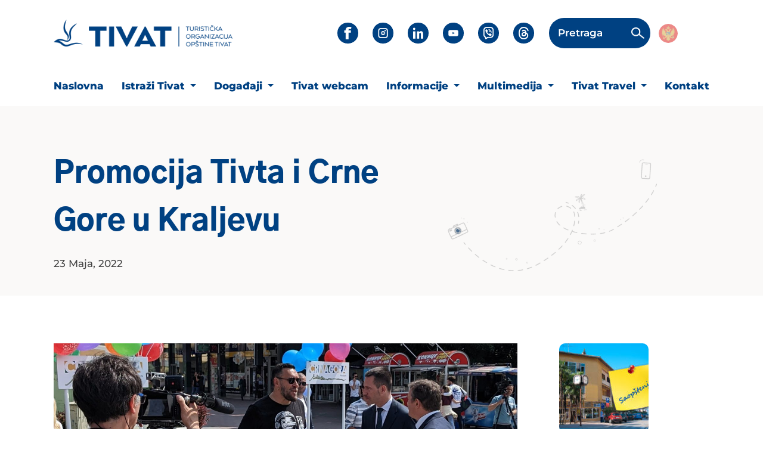

--- FILE ---
content_type: text/html; charset=UTF-8
request_url: https://tivat.travel/promocija-tivta-i-crne-gore-u-kraljevu/
body_size: 11460
content:
<!DOCTYPE html>
<html class="no-js" lang="bs-BA">

<head>
    <meta charset="UTF-8">
    <meta http-equiv="X-UA-Compatible" content="IE=edge,chrome=1" />
    <meta name="viewport" content="width=device-width, initial-scale=1.0, maximum-scale=1.0, minimum-scale=1.0">
    

    <meta name="yandex-verification" content="ea33093413b225f4" />
    <meta name="facebook-domain-verification" content="6jrieo4plet55b7c1uvct5abspyq7x" />
    <meta name="google-site-verification" content="Ib3HSs8ehj50Rj0VR07DgWLfbxb-b37P8b2pBP3TeKo" />
    
    
    
    <link rel="pingback" href="https://tivat.travel/xmlrpc.php" />

    <link href="https://tivat.travel/wp-content/themes/maivdigital/imgs/favicon.gif" rel="shortcut icon">

    <!-- Font Preload -->
    <link rel="preload" as="font" type="font/woff2" href="https://tivat.travel/wp-content/themes/maivdigital/fonts/montserrat/Montserrat-Black.woff2" crossorigin>
    <link rel="preload" as="font" type="font/woff2" href="https://tivat.travel/wp-content/themes/maivdigital/fonts/montserrat/Montserrat-Bold.woff2" crossorigin>
    <link rel="preload" as="font" type="font/woff2" href="https://tivat.travel/wp-content/themes/maivdigital/fonts/montserrat/Montserrat-SemiBold.woff2" crossorigin>
    <link rel="preload" as="font" type="font/woff2" href="https://tivat.travel/wp-content/themes/maivdigital/fonts/montserrat/Montserrat-Medium.woff2" crossorigin>
    <link rel="preload" as="font" type="font/woff2" href="https://tivat.travel/wp-content/themes/maivdigital/fonts/montserrat/Montserrat-Regular.woff2" crossorigin>

    <link rel="preload" as="font" type="font/woff2" href="https://tivat.travel/wp-content/themes/maivdigital/fonts/GothicA1/GothicA1-Black.woff2" crossorigin>
    <link rel="preload" as="font" type="font/woff2" href="https://tivat.travel/wp-content/themes/maivdigital/fonts/GothicA1/GothicA1-Bold.woff2" crossorigin>
    <link rel="preload" as="font" type="font/woff2" href="https://tivat.travel/wp-content/themes/maivdigital/fonts/GothicA1/GothicA1-SemiBold.woff2" crossorigin>
    <link rel="preload" as="font" type="font/woff2" href="https://tivat.travel/wp-content/themes/maivdigital/fonts/GothicA1/GothicA1-Medium.woff2" crossorigin>
    <link rel="preload" as="font" type="font/woff2" href="https://tivat.travel/wp-content/themes/maivdigital/fonts/GothicA1/GothicA1-Regular.woff2" crossorigin>

    
    <link rel="preload stylesheet" as="style" href="https://tivat.travel/wp-content/themes/maivdigital/fonts/icons/all.min.css" crossorigin>
    <link rel="preload stylesheet" as="style" href="https://tivat.travel/wp-content/themes/maivdigital/fonts/icons/fontawesome.min.css" crossorigin>

    <link rel="preload" as="style" href="https://tivat.travel/wp-content/themes/maivdigital/bootstrap/css/bootstrap.min.css" 
    onload="this.onload=null;this.rel='stylesheet'">
    <noscript>
        <link rel="stylesheet" href="https://tivat.travel/wp-content/themes/maivdigital/bootstrap/css/bootstrap.min.css">
    </noscript>

    


    <!-- Global site tag (gtag.js) - Google Analytics -->
    <script async src="https://www.googletagmanager.com/gtag/js?id=UA-47285467-1"></script>
    <script>
        window.dataLayer = window.dataLayer || [];
        function gtag(){dataLayer.push(arguments);}
        gtag('js', new Date());
        gtag('config', 'UA-47285467-1');
    </script>
    <meta name='robots' content='index, follow, max-image-preview:large, max-snippet:-1, max-video-preview:-1' />

	<!-- This site is optimized with the Yoast SEO plugin v25.0 - https://yoast.com/wordpress/plugins/seo/ -->
	<title>Promocija Tivta i Crne Gore u Kraljevu - Tivat Travel | Turistička Organizacija</title>
	<link rel="canonical" href="https://tivat.travel/promocija-tivta-i-crne-gore-u-kraljevu/" />
	<meta property="og:locale" content="bs_BA" />
	<meta property="og:type" content="article" />
	<meta property="og:title" content="Promocija Tivta i Crne Gore u Kraljevu - Tivat Travel | Turistička Organizacija" />
	<meta property="og:description" content="Turistička organizacija Tivat u saradnji sa Nacionalnom turističkom organizacijom Crne Gore i lokalnim turističkim organizacijama Herceg Novog, Kotora, Bara i Budve, predstavila je u Kraljevu turističku ponudu grada, ali i cijele Crne Gore. Ovaj događaj je svojevrsna najava direktne avio linije na relaciji Kraljevo &#8211; Tivat koja se očekuje sredinom juna. U centru Kraljeva organizovan [&hellip;]" />
	<meta property="og:url" content="https://tivat.travel/promocija-tivta-i-crne-gore-u-kraljevu/" />
	<meta property="og:site_name" content="Tivat Travel | Turistička Organizacija" />
	<meta property="article:publisher" content="https://www.facebook.com/tivat.travel/" />
	<meta property="article:published_time" content="2022-05-23T20:35:20+00:00" />
	<meta property="og:image" content="https://tivat.travel/wp-content/uploads/2022/05/PXL_20220523_082333482-scaled.jpg" />
	<meta property="og:image:width" content="1440" />
	<meta property="og:image:height" content="2560" />
	<meta property="og:image:type" content="image/jpeg" />
	<meta name="author" content="miko" />
	<meta name="twitter:card" content="summary_large_image" />
	<meta name="twitter:label1" content="Written by" />
	<meta name="twitter:data1" content="miko" />
	<meta name="twitter:label2" content="Est. reading time" />
	<meta name="twitter:data2" content="3 minute" />
	<script type="application/ld+json" class="yoast-schema-graph">{"@context":"https://schema.org","@graph":[{"@type":"Article","@id":"https://tivat.travel/promocija-tivta-i-crne-gore-u-kraljevu/#article","isPartOf":{"@id":"https://tivat.travel/promocija-tivta-i-crne-gore-u-kraljevu/"},"author":{"name":"miko","@id":"https://tivat.travel/#/schema/person/065975e1b78d7113b2d40cfdcfc61de0"},"headline":"Promocija Tivta i Crne Gore u Kraljevu","datePublished":"2022-05-23T20:35:20+00:00","mainEntityOfPage":{"@id":"https://tivat.travel/promocija-tivta-i-crne-gore-u-kraljevu/"},"wordCount":573,"publisher":{"@id":"https://tivat.travel/#organization"},"image":{"@id":"https://tivat.travel/promocija-tivta-i-crne-gore-u-kraljevu/#primaryimage"},"thumbnailUrl":"https://tivat.travel/wp-content/uploads/2022/05/PXL_20220523_082333482-scaled.jpg","articleSection":["NOVOSTI"],"inLanguage":"bs-BA"},{"@type":"WebPage","@id":"https://tivat.travel/promocija-tivta-i-crne-gore-u-kraljevu/","url":"https://tivat.travel/promocija-tivta-i-crne-gore-u-kraljevu/","name":"Promocija Tivta i Crne Gore u Kraljevu - Tivat Travel | Turistička Organizacija","isPartOf":{"@id":"https://tivat.travel/#website"},"primaryImageOfPage":{"@id":"https://tivat.travel/promocija-tivta-i-crne-gore-u-kraljevu/#primaryimage"},"image":{"@id":"https://tivat.travel/promocija-tivta-i-crne-gore-u-kraljevu/#primaryimage"},"thumbnailUrl":"https://tivat.travel/wp-content/uploads/2022/05/PXL_20220523_082333482-scaled.jpg","datePublished":"2022-05-23T20:35:20+00:00","breadcrumb":{"@id":"https://tivat.travel/promocija-tivta-i-crne-gore-u-kraljevu/#breadcrumb"},"inLanguage":"bs-BA","potentialAction":[{"@type":"ReadAction","target":["https://tivat.travel/promocija-tivta-i-crne-gore-u-kraljevu/"]}]},{"@type":"ImageObject","inLanguage":"bs-BA","@id":"https://tivat.travel/promocija-tivta-i-crne-gore-u-kraljevu/#primaryimage","url":"https://tivat.travel/wp-content/uploads/2022/05/PXL_20220523_082333482-scaled.jpg","contentUrl":"https://tivat.travel/wp-content/uploads/2022/05/PXL_20220523_082333482-scaled.jpg","width":1440,"height":2560},{"@type":"BreadcrumbList","@id":"https://tivat.travel/promocija-tivta-i-crne-gore-u-kraljevu/#breadcrumb","itemListElement":[{"@type":"ListItem","position":1,"name":"Home","item":"https://tivat.travel/"},{"@type":"ListItem","position":2,"name":"Promocija Tivta i Crne Gore u Kraljevu"}]},{"@type":"WebSite","@id":"https://tivat.travel/#website","url":"https://tivat.travel/","name":"Tivat Travel | Turistička Organizacija","description":"Sve o Tivtu na jednom mjestu","publisher":{"@id":"https://tivat.travel/#organization"},"potentialAction":[{"@type":"SearchAction","target":{"@type":"EntryPoint","urlTemplate":"https://tivat.travel/?s={search_term_string}"},"query-input":{"@type":"PropertyValueSpecification","valueRequired":true,"valueName":"search_term_string"}}],"inLanguage":"bs-BA"},{"@type":"Organization","@id":"https://tivat.travel/#organization","name":"Turistička Organizacija Tivat","url":"https://tivat.travel/","logo":{"@type":"ImageObject","inLanguage":"bs-BA","@id":"https://tivat.travel/#/schema/logo/image/","url":"https://tivat.travel/wp-content/uploads/2019/03/totlogo.jpg","contentUrl":"https://tivat.travel/wp-content/uploads/2019/03/totlogo.jpg","width":633,"height":421,"caption":"Turistička Organizacija Tivat"},"image":{"@id":"https://tivat.travel/#/schema/logo/image/"},"sameAs":["https://www.facebook.com/tivat.travel/","https://www.instagram.com/tivat.travel/","https://www.linkedin.com/company/tivattravel/"]},{"@type":"Person","@id":"https://tivat.travel/#/schema/person/065975e1b78d7113b2d40cfdcfc61de0","name":"miko","image":{"@type":"ImageObject","inLanguage":"bs-BA","@id":"https://tivat.travel/#/schema/person/image/","url":"https://secure.gravatar.com/avatar/1ae2f53231a8cf7b4acad7eebaffeb86?s=96&d=mm&r=g","contentUrl":"https://secure.gravatar.com/avatar/1ae2f53231a8cf7b4acad7eebaffeb86?s=96&d=mm&r=g","caption":"miko"}}]}</script>
	<!-- / Yoast SEO plugin. -->


<link rel='stylesheet' id='wp-block-library-css' href='https://tivat.travel/wp-includes/css/dist/block-library/style.min.css' type='text/css' media='all' />
<style id='safe-svg-svg-icon-style-inline-css' type='text/css'>
.safe-svg-cover{text-align:center}.safe-svg-cover .safe-svg-inside{display:inline-block;max-width:100%}.safe-svg-cover svg{height:100%;max-height:100%;max-width:100%;width:100%}

</style>
<style id='classic-theme-styles-inline-css' type='text/css'>
/*! This file is auto-generated */
.wp-block-button__link{color:#fff;background-color:#32373c;border-radius:9999px;box-shadow:none;text-decoration:none;padding:calc(.667em + 2px) calc(1.333em + 2px);font-size:1.125em}.wp-block-file__button{background:#32373c;color:#fff;text-decoration:none}
</style>
<style id='global-styles-inline-css' type='text/css'>
:root{--wp--preset--aspect-ratio--square: 1;--wp--preset--aspect-ratio--4-3: 4/3;--wp--preset--aspect-ratio--3-4: 3/4;--wp--preset--aspect-ratio--3-2: 3/2;--wp--preset--aspect-ratio--2-3: 2/3;--wp--preset--aspect-ratio--16-9: 16/9;--wp--preset--aspect-ratio--9-16: 9/16;--wp--preset--color--black: #000000;--wp--preset--color--cyan-bluish-gray: #abb8c3;--wp--preset--color--white: #ffffff;--wp--preset--color--pale-pink: #f78da7;--wp--preset--color--vivid-red: #cf2e2e;--wp--preset--color--luminous-vivid-orange: #ff6900;--wp--preset--color--luminous-vivid-amber: #fcb900;--wp--preset--color--light-green-cyan: #7bdcb5;--wp--preset--color--vivid-green-cyan: #00d084;--wp--preset--color--pale-cyan-blue: #8ed1fc;--wp--preset--color--vivid-cyan-blue: #0693e3;--wp--preset--color--vivid-purple: #9b51e0;--wp--preset--gradient--vivid-cyan-blue-to-vivid-purple: linear-gradient(135deg,rgba(6,147,227,1) 0%,rgb(155,81,224) 100%);--wp--preset--gradient--light-green-cyan-to-vivid-green-cyan: linear-gradient(135deg,rgb(122,220,180) 0%,rgb(0,208,130) 100%);--wp--preset--gradient--luminous-vivid-amber-to-luminous-vivid-orange: linear-gradient(135deg,rgba(252,185,0,1) 0%,rgba(255,105,0,1) 100%);--wp--preset--gradient--luminous-vivid-orange-to-vivid-red: linear-gradient(135deg,rgba(255,105,0,1) 0%,rgb(207,46,46) 100%);--wp--preset--gradient--very-light-gray-to-cyan-bluish-gray: linear-gradient(135deg,rgb(238,238,238) 0%,rgb(169,184,195) 100%);--wp--preset--gradient--cool-to-warm-spectrum: linear-gradient(135deg,rgb(74,234,220) 0%,rgb(151,120,209) 20%,rgb(207,42,186) 40%,rgb(238,44,130) 60%,rgb(251,105,98) 80%,rgb(254,248,76) 100%);--wp--preset--gradient--blush-light-purple: linear-gradient(135deg,rgb(255,206,236) 0%,rgb(152,150,240) 100%);--wp--preset--gradient--blush-bordeaux: linear-gradient(135deg,rgb(254,205,165) 0%,rgb(254,45,45) 50%,rgb(107,0,62) 100%);--wp--preset--gradient--luminous-dusk: linear-gradient(135deg,rgb(255,203,112) 0%,rgb(199,81,192) 50%,rgb(65,88,208) 100%);--wp--preset--gradient--pale-ocean: linear-gradient(135deg,rgb(255,245,203) 0%,rgb(182,227,212) 50%,rgb(51,167,181) 100%);--wp--preset--gradient--electric-grass: linear-gradient(135deg,rgb(202,248,128) 0%,rgb(113,206,126) 100%);--wp--preset--gradient--midnight: linear-gradient(135deg,rgb(2,3,129) 0%,rgb(40,116,252) 100%);--wp--preset--font-size--small: 13px;--wp--preset--font-size--medium: 20px;--wp--preset--font-size--large: 36px;--wp--preset--font-size--x-large: 42px;--wp--preset--spacing--20: 0.44rem;--wp--preset--spacing--30: 0.67rem;--wp--preset--spacing--40: 1rem;--wp--preset--spacing--50: 1.5rem;--wp--preset--spacing--60: 2.25rem;--wp--preset--spacing--70: 3.38rem;--wp--preset--spacing--80: 5.06rem;--wp--preset--shadow--natural: 6px 6px 9px rgba(0, 0, 0, 0.2);--wp--preset--shadow--deep: 12px 12px 50px rgba(0, 0, 0, 0.4);--wp--preset--shadow--sharp: 6px 6px 0px rgba(0, 0, 0, 0.2);--wp--preset--shadow--outlined: 6px 6px 0px -3px rgba(255, 255, 255, 1), 6px 6px rgba(0, 0, 0, 1);--wp--preset--shadow--crisp: 6px 6px 0px rgba(0, 0, 0, 1);}:where(.is-layout-flex){gap: 0.5em;}:where(.is-layout-grid){gap: 0.5em;}body .is-layout-flex{display: flex;}.is-layout-flex{flex-wrap: wrap;align-items: center;}.is-layout-flex > :is(*, div){margin: 0;}body .is-layout-grid{display: grid;}.is-layout-grid > :is(*, div){margin: 0;}:where(.wp-block-columns.is-layout-flex){gap: 2em;}:where(.wp-block-columns.is-layout-grid){gap: 2em;}:where(.wp-block-post-template.is-layout-flex){gap: 1.25em;}:where(.wp-block-post-template.is-layout-grid){gap: 1.25em;}.has-black-color{color: var(--wp--preset--color--black) !important;}.has-cyan-bluish-gray-color{color: var(--wp--preset--color--cyan-bluish-gray) !important;}.has-white-color{color: var(--wp--preset--color--white) !important;}.has-pale-pink-color{color: var(--wp--preset--color--pale-pink) !important;}.has-vivid-red-color{color: var(--wp--preset--color--vivid-red) !important;}.has-luminous-vivid-orange-color{color: var(--wp--preset--color--luminous-vivid-orange) !important;}.has-luminous-vivid-amber-color{color: var(--wp--preset--color--luminous-vivid-amber) !important;}.has-light-green-cyan-color{color: var(--wp--preset--color--light-green-cyan) !important;}.has-vivid-green-cyan-color{color: var(--wp--preset--color--vivid-green-cyan) !important;}.has-pale-cyan-blue-color{color: var(--wp--preset--color--pale-cyan-blue) !important;}.has-vivid-cyan-blue-color{color: var(--wp--preset--color--vivid-cyan-blue) !important;}.has-vivid-purple-color{color: var(--wp--preset--color--vivid-purple) !important;}.has-black-background-color{background-color: var(--wp--preset--color--black) !important;}.has-cyan-bluish-gray-background-color{background-color: var(--wp--preset--color--cyan-bluish-gray) !important;}.has-white-background-color{background-color: var(--wp--preset--color--white) !important;}.has-pale-pink-background-color{background-color: var(--wp--preset--color--pale-pink) !important;}.has-vivid-red-background-color{background-color: var(--wp--preset--color--vivid-red) !important;}.has-luminous-vivid-orange-background-color{background-color: var(--wp--preset--color--luminous-vivid-orange) !important;}.has-luminous-vivid-amber-background-color{background-color: var(--wp--preset--color--luminous-vivid-amber) !important;}.has-light-green-cyan-background-color{background-color: var(--wp--preset--color--light-green-cyan) !important;}.has-vivid-green-cyan-background-color{background-color: var(--wp--preset--color--vivid-green-cyan) !important;}.has-pale-cyan-blue-background-color{background-color: var(--wp--preset--color--pale-cyan-blue) !important;}.has-vivid-cyan-blue-background-color{background-color: var(--wp--preset--color--vivid-cyan-blue) !important;}.has-vivid-purple-background-color{background-color: var(--wp--preset--color--vivid-purple) !important;}.has-black-border-color{border-color: var(--wp--preset--color--black) !important;}.has-cyan-bluish-gray-border-color{border-color: var(--wp--preset--color--cyan-bluish-gray) !important;}.has-white-border-color{border-color: var(--wp--preset--color--white) !important;}.has-pale-pink-border-color{border-color: var(--wp--preset--color--pale-pink) !important;}.has-vivid-red-border-color{border-color: var(--wp--preset--color--vivid-red) !important;}.has-luminous-vivid-orange-border-color{border-color: var(--wp--preset--color--luminous-vivid-orange) !important;}.has-luminous-vivid-amber-border-color{border-color: var(--wp--preset--color--luminous-vivid-amber) !important;}.has-light-green-cyan-border-color{border-color: var(--wp--preset--color--light-green-cyan) !important;}.has-vivid-green-cyan-border-color{border-color: var(--wp--preset--color--vivid-green-cyan) !important;}.has-pale-cyan-blue-border-color{border-color: var(--wp--preset--color--pale-cyan-blue) !important;}.has-vivid-cyan-blue-border-color{border-color: var(--wp--preset--color--vivid-cyan-blue) !important;}.has-vivid-purple-border-color{border-color: var(--wp--preset--color--vivid-purple) !important;}.has-vivid-cyan-blue-to-vivid-purple-gradient-background{background: var(--wp--preset--gradient--vivid-cyan-blue-to-vivid-purple) !important;}.has-light-green-cyan-to-vivid-green-cyan-gradient-background{background: var(--wp--preset--gradient--light-green-cyan-to-vivid-green-cyan) !important;}.has-luminous-vivid-amber-to-luminous-vivid-orange-gradient-background{background: var(--wp--preset--gradient--luminous-vivid-amber-to-luminous-vivid-orange) !important;}.has-luminous-vivid-orange-to-vivid-red-gradient-background{background: var(--wp--preset--gradient--luminous-vivid-orange-to-vivid-red) !important;}.has-very-light-gray-to-cyan-bluish-gray-gradient-background{background: var(--wp--preset--gradient--very-light-gray-to-cyan-bluish-gray) !important;}.has-cool-to-warm-spectrum-gradient-background{background: var(--wp--preset--gradient--cool-to-warm-spectrum) !important;}.has-blush-light-purple-gradient-background{background: var(--wp--preset--gradient--blush-light-purple) !important;}.has-blush-bordeaux-gradient-background{background: var(--wp--preset--gradient--blush-bordeaux) !important;}.has-luminous-dusk-gradient-background{background: var(--wp--preset--gradient--luminous-dusk) !important;}.has-pale-ocean-gradient-background{background: var(--wp--preset--gradient--pale-ocean) !important;}.has-electric-grass-gradient-background{background: var(--wp--preset--gradient--electric-grass) !important;}.has-midnight-gradient-background{background: var(--wp--preset--gradient--midnight) !important;}.has-small-font-size{font-size: var(--wp--preset--font-size--small) !important;}.has-medium-font-size{font-size: var(--wp--preset--font-size--medium) !important;}.has-large-font-size{font-size: var(--wp--preset--font-size--large) !important;}.has-x-large-font-size{font-size: var(--wp--preset--font-size--x-large) !important;}
:where(.wp-block-post-template.is-layout-flex){gap: 1.25em;}:where(.wp-block-post-template.is-layout-grid){gap: 1.25em;}
:where(.wp-block-columns.is-layout-flex){gap: 2em;}:where(.wp-block-columns.is-layout-grid){gap: 2em;}
:root :where(.wp-block-pullquote){font-size: 1.5em;line-height: 1.6;}
</style>
<link rel='stylesheet' id='wpml-blocks-css' href='https://tivat.travel/wp-content/plugins/sitepress-multilingual-cms/dist/css/blocks/styles.css' type='text/css' media='all' />
<link rel='stylesheet' id='wpml-legacy-dropdown-0-css' href='https://tivat.travel/wp-content/plugins/sitepress-multilingual-cms/templates/language-switchers/legacy-dropdown/style.min.css' type='text/css' media='all' />
<link rel='stylesheet' id='montserrat-font-css' href='https://tivat.travel/wp-content/themes/maivdigital/fonts/montserrat/stylesheet.css' type='text/css' media='all' />
<link rel='stylesheet' id='gothic-font-css' href='https://tivat.travel/wp-content/themes/maivdigital/fonts/GothicA1/stylesheet.css' type='text/css' media='all' />
<link rel='stylesheet' id='slickcss-css' href='https://tivat.travel/wp-content/themes/maivdigital/slick/css/slick.css' type='text/css' media='all' />
<link rel='stylesheet' id='main-style-min-css' href='https://tivat.travel/wp-content/themes/maivdigital/style.min.css' type='text/css' media='all' />
<script type="text/javascript" id="wpml-cookie-js-extra">
/* <![CDATA[ */
var wpml_cookies = {"wp-wpml_current_language":{"value":"bs","expires":1,"path":"\/"}};
var wpml_cookies = {"wp-wpml_current_language":{"value":"bs","expires":1,"path":"\/"}};
/* ]]> */
</script>
<script type="text/javascript" src="https://tivat.travel/wp-content/plugins/sitepress-multilingual-cms/res/js/cookies/language-cookie.js" id="wpml-cookie-js" defer="defer" data-wp-strategy="defer"></script>
<script type="text/javascript" src="https://tivat.travel/wp-content/plugins/sitepress-multilingual-cms/templates/language-switchers/legacy-dropdown/script.min.js" id="wpml-legacy-dropdown-0-js"></script>
<script type="text/javascript" src="https://tivat.travel/wp-includes/js/jquery/jquery.min.js" id="jquery-core-js"></script>
<script type="text/javascript" src="https://tivat.travel/wp-includes/js/jquery/jquery-migrate.min.js" id="jquery-migrate-js"></script>
<meta name="generator" content="WPML ver:4.6.13 stt:6,1;" />
		<script>
			document.documentElement.className = document.documentElement.className.replace('no-js', 'js');
		</script>
				<style>
			.no-js img.lazyload {
				display: none;
			}

			figure.wp-block-image img.lazyloading {
				min-width: 150px;
			}

						.lazyload, .lazyloading {
				opacity: 0;
			}

			.lazyloaded {
				opacity: 1;
				transition: opacity 400ms;
				transition-delay: 0ms;
			}

					</style>
		
<!-- Meta Pixel Code -->
<script type='text/javascript'>
!function(f,b,e,v,n,t,s){if(f.fbq)return;n=f.fbq=function(){n.callMethod?
n.callMethod.apply(n,arguments):n.queue.push(arguments)};if(!f._fbq)f._fbq=n;
n.push=n;n.loaded=!0;n.version='2.0';n.queue=[];t=b.createElement(e);t.async=!0;
t.src=v;s=b.getElementsByTagName(e)[0];s.parentNode.insertBefore(t,s)}(window,
document,'script','https://connect.facebook.net/en_US/fbevents.js?v=next');
</script>
<!-- End Meta Pixel Code -->
<script type='text/javascript'>var url = window.location.origin + '?ob=open-bridge';
            fbq('set', 'openbridge', '694192969779883', url);
fbq('init', '694192969779883', {}, {
    "agent": "wordpress-6.6.4-4.1.3"
})</script><script type='text/javascript'>
    fbq('track', 'PageView', []);
  </script>
</head>

<body class="post-template-default single single-post postid-37364 single-format-standard" data-current-lang="bs">

    

    <div class="btnTop">
        <span></span>
    </div>

    <header>

    
<div class="navigation">

        <div class="mob-nav">
    
    <div class="logo">
        <a href="https://tivat.travel">
            <img data-src="https://tivat.travel/wp-content/uploads/2025/09/tivat-travel-new-logo.png" alt="Tivat Travel | Turistička Organizacija" src="[data-uri]" class="lazyload" style="--smush-placeholder-width: 360px; --smush-placeholder-aspect-ratio: 360/55;">
        </a>
    </div>

    <div class="hamburger-bars"></div>
</div>
        




<div class="navigation-top-nav">
    <div class="container">
        <div class="row">
            <div class="col-md-12">
                <div class="nav">
                    <div class="logo">
                        <a href="https://tivat.travel">
                            <img data-src="https://tivat.travel/wp-content/uploads/2025/09/tivat-travel-new-logo.png" alt="Tivat Travel | Turistička Organizacija" src="[data-uri]" class="lazyload" style="--smush-placeholder-width: 360px; --smush-placeholder-aspect-ratio: 360/55;">
                        </a>
                    </div>
                                            <div class="social-media">

                            <ul>
                                                                    
                                    <li>
                                        <a href="https://www.facebook.com/new.tivat.travel"
                                            class="facebook lazyload"                                            target="_blank"
                                            style="background:inherit;" data-bg="url(&#039;https://tivat.travel/wp-content/themes/maivdigital/imgs/facebook.png&#039;)no-repeat center">
                                        </a>
                                    </li>
                                                                    
                                    <li>
                                        <a href="https://www.instagram.com/tivat.travel/"
                                                                                        target="_blank"
                                            style="background:inherit;" data-bg="url(&#039;https://tivat.travel/wp-content/themes/maivdigital/imgs/instagram.png&#039;)no-repeat center" class="lazyload">
                                        </a>
                                    </li>
                                                                    
                                    <li>
                                        <a href="https://www.linkedin.com/company/tivattravel/"
                                                                                        target="_blank"
                                            style="background:inherit;" data-bg="url(&#039;https://tivat.travel/wp-content/themes/maivdigital/imgs/linkedin.png&#039;)no-repeat center" class="lazyload">
                                        </a>
                                    </li>
                                                                    
                                    <li>
                                        <a href="https://www.youtube.com/channel/UCDIF06aIrHxvU7rW9Lm-COA/videos"
                                                                                        target="_blank"
                                            style="background:inherit;" data-bg="url(&#039;https://tivat.travel/wp-content/themes/maivdigital/imgs/youtube.png&#039;)no-repeat center" class="lazyload">
                                        </a>
                                    </li>
                                                                    
                                    <li>
                                        <a href="https://invite.viber.com/?g2=AQArOccBROLmKlT7kaSqHqXM4alDJMbv%2BjS1tjpzHo8ND2%2FJ6nr1jvOgdfx6vSoK&lang=en"
                                                                                        target="_blank"
                                            style="background:inherit;" data-bg="url(&#039;https://tivat.travel/wp-content/themes/maivdigital/imgs/viber.png&#039;)no-repeat center" class="lazyload">
                                        </a>
                                    </li>
                                                                    
                                    <li>
                                        <a href="https://www.threads.com/@tivat.travel"
                                                                                        target="_blank"
                                            style="background:inherit;" data-bg="url(&#039;https://tivat.travel/wp-content/themes/maivdigital/imgs/threads.png&#039;)no-repeat center" class="lazyload">
                                        </a>
                                    </li>
                                                            </ul>
                        </div>
                    
                    <div class="search-form">
    <form action="https://tivat.travel/pretraga/" method="get">

                    <span class="label-text">Pretraga</span>
            <input type="search" name="cs"
                value="">
        
        <span class="search-icon">
            <img data-src="https://tivat.travel/wp-content/themes/maivdigital/imgs/search-icon.png" alt="search icon" src="[data-uri]" class="lazyload">
        </span>

        <span class="close"></span>
    </form>
</div>
                    

<div class="language-wpml inline"><a href="https://tivat.travel/promocija-tivta-i-crne-gore-u-kraljevu/" class="lang-flag active-lang"><img data-src="https://tivat.travel/wp-content/themes/maivdigital/imgs/mne-flag.png" alt="Montenegrin" src="[data-uri]" class="lazyload"></a></div>
                </div>
            </div>
        </div>
    </div>


</div>

        
        <div class="navigation-master-nav">
    <div class="container">
        <div class="row">
            <div class="col-md-12">
                <div class="master-menu">
                    <ul class="menu_nav"><li id="menu-item-67428" class="menu-item menu-item-type-post_type menu-item-object-page menu-item-home menu-item-67428"><a href="https://tivat.travel/">Naslovna</a></li>
<li id="menu-item-67429" class="menu-item menu-item-type-post_type menu-item-object-page menu-item-has-children menu-item-67429 dropdown"><a href="https://tivat.travel/istrazi-tivat/" class="dropdown-toggle" data-toggle="dropdown" data-target="#">Istraži Tivat <b class="caret"></b></a>
<ul class="dropdown-menu">
	<li id="menu-item-67745" class="menu-item menu-item-type-taxonomy menu-item-object-category menu-item-67745"><a href="https://tivat.travel/category/lokalne-atrakcije/">Lokalne atrakcije</a></li>
	<li id="menu-item-67769" class="menu-item menu-item-type-post_type menu-item-object-page menu-item-67769"><a href="https://tivat.travel/istrazi-tivat/aktivni-odmor/">Aktivni Odmor</a></li>
	<li id="menu-item-67760" class="menu-item menu-item-type-post_type menu-item-object-page menu-item-67760"><a href="https://tivat.travel/istrazi-tivat/kultura/">Kultura</a></li>
	<li id="menu-item-67702" class="menu-item menu-item-type-post_type menu-item-object-page menu-item-67702"><a href="https://tivat.travel/istrazi-tivat/plaze/">Plaže</a></li>
</ul>
</li>
<li id="menu-item-67436" class="menu-item menu-item-type-post_type menu-item-object-page menu-item-has-children menu-item-67436 dropdown"><a href="https://tivat.travel/dogadjaji/" class="dropdown-toggle" data-toggle="dropdown" data-target="#">Događaji <b class="caret"></b></a>
<ul class="dropdown-menu">
	<li id="menu-item-67795" class="menu-item menu-item-type-post_type menu-item-object-page menu-item-67795"><a href="https://tivat.travel/feste-manifestacije/">Fešte &#038; Manifestacije</a></li>
	<li id="menu-item-67610" class="menu-item menu-item-type-custom menu-item-object-custom menu-item-67610"><a href="https://tivat.travel/wp-content/uploads/2025/05/program-2025-web.pdf">Kalendar 2025</a></li>
</ul>
</li>
<li id="menu-item-67455" class="menu-item menu-item-type-post_type menu-item-object-page menu-item-67455"><a href="https://tivat.travel/webcam/">Tivat webcam</a></li>
<li id="menu-item-67459" class="fake menu-item menu-item-type-custom menu-item-object-custom menu-item-has-children menu-item-67459 dropdown"><a href="#" class="dropdown-toggle" data-toggle="dropdown" data-target="#">Informacije <b class="caret"></b></a>
<ul class="dropdown-menu">
	<li id="menu-item-67621" class="menu-item menu-item-type-post_type menu-item-object-page menu-item-67621"><a href="https://tivat.travel/prijava-boravka-turista/">Prijava boravka turista</a></li>
	<li id="menu-item-67460" class="menu-item menu-item-type-post_type menu-item-object-page menu-item-67460"><a href="https://tivat.travel/press/">Info TOT</a></li>
	<li id="menu-item-67461" class="menu-item menu-item-type-post_type menu-item-object-page menu-item-67461"><a href="https://tivat.travel/city-info/">City Info</a></li>
	<li id="menu-item-67738" class="menu-item menu-item-type-post_type menu-item-object-page menu-item-67738"><a href="https://tivat.travel/city-info/autobus/">Autobus</a></li>
</ul>
</li>
<li id="menu-item-67715" class="fake menu-item menu-item-type-custom menu-item-object-custom menu-item-has-children menu-item-67715 dropdown"><a href="#" class="dropdown-toggle" data-toggle="dropdown" data-target="#">Multimedija <b class="caret"></b></a>
<ul class="dropdown-menu">
	<li id="menu-item-67716" class="menu-item menu-item-type-taxonomy menu-item-object-category menu-item-67716"><a href="https://tivat.travel/category/fotografije/">FOTOGRAFIJE</a></li>
	<li id="menu-item-67717" class="menu-item menu-item-type-taxonomy menu-item-object-category menu-item-67717"><a href="https://tivat.travel/category/video-2/">Video</a></li>
	<li id="menu-item-67718" class="menu-item menu-item-type-post_type menu-item-object-page menu-item-67718"><a href="https://tivat.travel/brosure/">Brošure</a></li>
	<li id="menu-item-67739" class="menu-item menu-item-type-post_type menu-item-object-page menu-item-67739"><a href="https://tivat.travel/dokumenti/">Dokumenti</a></li>
</ul>
</li>
<li id="menu-item-67462" class="menu-item menu-item-type-post_type menu-item-object-page menu-item-has-children menu-item-67462 dropdown"><a href="https://tivat.travel/o-nama/" class="dropdown-toggle" data-toggle="dropdown" data-target="#">Tivat Travel <b class="caret"></b></a>
<ul class="dropdown-menu">
	<li id="menu-item-67674" class="menu-item menu-item-type-post_type menu-item-object-page menu-item-67674"><a href="https://tivat.travel/o-nama/radno-vrijeme/">Radno Vrijeme</a></li>
</ul>
</li>
<li id="menu-item-67465" class="menu-item menu-item-type-post_type menu-item-object-page menu-item-67465"><a href="https://tivat.travel/kontakt/">Kontakt</a></li>
</ul>                </div>
            </div>

        </div>
    </div>
</div>
    
    

    

</div>
    </header>

        
            <div class="hero-page">
        <div class="container">
            <div class="row">
                <div class="col-lg-7 col-xl-9">

                    <div class="title">
                                                    <h1>Promocija Tivta i Crne Gore u Kraljevu</h1>
                                            </div>
                                            <div class="post-date">
                            <span class="date">23 Maja, 2022</span>
                        </div>
                                                        </div>
            </div>
        </div>

        <div class="drawings"></div>

    </div>


    
    <div id="body">


<div class="container">
    <div class="row section single-post" id="single">
        <div class="col-md-12 col-lg-9 col-xl-10">

            
                <div class="post">

                    
                                            <div class="post_feature lazyload" style="background:inherit;background-size:cover;" data-bg="url(&#039;https://tivat.travel/wp-content/uploads/2022/05/PXL_20220523_082333482-scaled.jpg&#039;)no-repeat center center">
                            
                        </div>
                    
                    <div class="wp_editor">
                        <p>Turistička organizacija Tivat u saradnji sa Nacionalnom turističkom organizacijom Crne Gore i lokalnim turističkim organizacijama Herceg Novog, Kotora, Bara i Budve, predstavila je u Kraljevu turističku ponudu grada, ali i cijele Crne Gore. Ovaj događaj je svojevrsna najava direktne avio linije na relaciji Kraljevo &#8211; Tivat koja se očekuje sredinom juna.</p>
<p><a href="https://tivat.travel/wp-content/uploads/2022/05/Promocija-na-trgu.jpg"><img fetchpriority="high" decoding="async" class="aligncenter size-large wp-image-37365" src="https://tivat.travel/wp-content/uploads/2022/05/Promocija-na-trgu-1024x768.jpg" alt="" width="1024" height="768" srcset="https://tivat.travel/wp-content/uploads/2022/05/Promocija-na-trgu-1024x768.jpg 1024w, https://tivat.travel/wp-content/uploads/2022/05/Promocija-na-trgu-250x188.jpg 250w, https://tivat.travel/wp-content/uploads/2022/05/Promocija-na-trgu-768x576.jpg 768w, https://tivat.travel/wp-content/uploads/2022/05/Promocija-na-trgu-1536x1152.jpg 1536w, https://tivat.travel/wp-content/uploads/2022/05/Promocija-na-trgu-550x413.jpg 550w, https://tivat.travel/wp-content/uploads/2022/05/Promocija-na-trgu.jpg 1800w" sizes="(max-width: 1024px) 100vw, 1024px" /></a><br />
U centru Kraljeva organizovan je promotivni događaj, u okviru kojeg je nastupio Niggor. Građani su tom prilikom dobili informacije o turističkoj ponudi primorskih opštinama, cijenama i sadržajima tokom ovogodišnje turističke sezone. Dijeljeni su i promotivni materijali, a organizovano je i nagradno izvlačenje, pa su oni najsrećnije ruke osvojili ljetovanja u Crnoj Gori.</p>
<p><a href="https://tivat.travel/wp-content/uploads/2022/05/Danica-Banjevic.jpg"><img decoding="async" class="aligncenter size-large wp-image-37367 lazyload" data-src="https://tivat.travel/wp-content/uploads/2022/05/Danica-Banjevic-768x1024.jpg" alt="" width="768" height="1024" data-srcset="https://tivat.travel/wp-content/uploads/2022/05/Danica-Banjevic-768x1024.jpg 768w, https://tivat.travel/wp-content/uploads/2022/05/Danica-Banjevic-250x333.jpg 250w, https://tivat.travel/wp-content/uploads/2022/05/Danica-Banjevic-1152x1536.jpg 1152w, https://tivat.travel/wp-content/uploads/2022/05/Danica-Banjevic-550x733.jpg 550w, https://tivat.travel/wp-content/uploads/2022/05/Danica-Banjevic.jpg 1350w" data-sizes="(max-width: 768px) 100vw, 768px" src="[data-uri]" style="--smush-placeholder-width: 768px; --smush-placeholder-aspect-ratio: 768/1024;" /></a><br />
Direktorica TO Tivat Danica Banjević je istakla da je Tivat tokom prethodne godine posjetilo oko 29.000 turista sa ovog tržišta, što je dva procenta više u odnosu na isti period 2019. godine koja je bila rekordna kada je riječ o turizmu. Turisti sa ovog tržišta su tom prilikom ostvarili nešto oko 293.000 noćenja, što je 14 odsto više u odnosu na 2019. godinu. „Očekujemo da će Kraljevčani tradicionalno posjetiti Crnu Goru, a sve one ankete koje mi kao lokalne turističke organizacije realizujemo svake godine, govore da Crna Gora jeste omiljena destinacija turistima sa ovog tržišta, i nadamo se da će tako biti i ubuduće“, poručila je Banjević.</p>
<p><a href="https://tivat.travel/wp-content/uploads/2022/05/Vladimir-Arsic-scaled.jpg"><img decoding="async" class="aligncenter size-large wp-image-37369 lazyload" data-src="https://tivat.travel/wp-content/uploads/2022/05/Vladimir-Arsic-768x1024.jpg" alt="" width="768" height="1024" data-srcset="https://tivat.travel/wp-content/uploads/2022/05/Vladimir-Arsic-768x1024.jpg 768w, https://tivat.travel/wp-content/uploads/2022/05/Vladimir-Arsic-250x333.jpg 250w, https://tivat.travel/wp-content/uploads/2022/05/Vladimir-Arsic-1152x1536.jpg 1152w, https://tivat.travel/wp-content/uploads/2022/05/Vladimir-Arsic-1536x2048.jpg 1536w, https://tivat.travel/wp-content/uploads/2022/05/Vladimir-Arsic-550x733.jpg 550w, https://tivat.travel/wp-content/uploads/2022/05/Vladimir-Arsic-scaled.jpg 1920w" data-sizes="(max-width: 768px) 100vw, 768px" src="[data-uri]" style="--smush-placeholder-width: 768px; --smush-placeholder-aspect-ratio: 768/1024;" /></a><br />
Na ručku, koji je organizovan za predstavnike medija i agencija iz ovog regiona, goste je pozdravio i potpredsjednik Opštine Tivat Vladimir Arsić koji je naveo da će uspostavljanjem direktnog leta četiri regije ovog dijela Srbije biti povezane sa Tivtom, te da očekuju posjetu velikog broja Kraljevčana.</p>
<p>„Nadamo se da će letovi iz Kraljeva prema Tivtu biti puni kao što je bio slučaj sa letovima iz Niša prethodne godine. U Tivtu ima mjesta za svakoga, i za one sa dubljim, i sa plićim džepom, te ćemo zaista biti dobri domaćini. Ove godine ćemo Kraljevo povezati sa cijelim svijetom – sa tivatskog aerodroma leti se na više od 35 destinacija širom Evrope i Azije. Neka Tivat Kraljevčanima ovoga ljeta bude odskočna daska za svijet, a prethodno neka se u našem gradu odmore ili neka se u povratku sa putovanja ponovo vrate Tivtu“, kazao je Arsić, dodajući da se u Tivtu trenutno realizuju investicije u vrijednosti od preko milijardu eura.</p>
<p>Promociji je prisustvovao i gradonačelnik Kraljeva dr Predrag Terzić sa saradnicima koji je istakao da i Kraljevo ima značajnu turističku ponudu koja može biti interesantna građanima Crne Gore. “Pred naše planine Goč, otvoriće se i novi smještajni kapaciteti pa očekujemo da će veliki broj turista iz Crne Gore posjetiti Kraljevo i Matarušku i Bogutovačku banju. Razgovarali smo i o manifestacijama koje Kraljevo tradicionalno organizuje, te očekujem da će saradnja između turističkih organizacija opština na crnogorskom primorju i naše biti dugoročna i dvosmjerna“, poručio je Terzić.<br />
Aktivnost Nacionalne i lokalnih turističkih organizacija propratili su brojni mediji među kojima su: TV Kraljevo, TV Melos, portali Krug, Kraljevo online, Kraljevski magazin, thefilter.media, Radio Kraljevo i Radio Melos. “Roadshow” kampanja NTO CG i lokalnih turističkih organizacija se nastavlja, pa će slični događaji narednih dana biti organizovani u Kragujevcu, Nišu i Beogradu.</p>
                    </div>



                </div>
            
        </div>

                
<div class="col-lg-3 col-xl-2">

    <div class="latest-posts">
                    <div class="latest-posts-sidebar">
                                    <div class="latest-posts-sidebar__item">
                        <a href="https://tivat.travel/obavjestenje-o-radnom-vremenu-biroa-u-centru-grada-i-u-porto-montenegru-za-vrijeme-predstojecih-praznika/">
                                                        <img width="150" height="150" data-src="https://tivat.travel/wp-content/uploads/2019/06/saopstenje-150x150.jpg" class="attachment-thumbnail size-thumbnail wp-post-image lazyload" alt="" decoding="async" src="[data-uri]" style="--smush-placeholder-width: 150px; --smush-placeholder-aspect-ratio: 150/150;" />                                                    <div class="title">
                                <h4>
                                                                Obavještenje o radnom vremenu biroa u centru ...    
                                </h4>
                            </div>
                        </a>
                    </div>
                                    <div class="latest-posts-sidebar__item">
                        <a href="https://tivat.travel/potpisan-je-memorandum-o-razumijevanju-izmedu-turisticke-organizacije-tivat-i-montenegro-luxury-association/">
                                                        <img width="150" height="150" data-src="https://tivat.travel/wp-content/uploads/2025/10/WhatsApp-Image-2025-10-21-at-21.45.52_44b653ea-150x150.jpg" class="attachment-thumbnail size-thumbnail wp-post-image lazyload" alt="" decoding="async" src="[data-uri]" style="--smush-placeholder-width: 150px; --smush-placeholder-aspect-ratio: 150/150;" />                                                    <div class="title">
                                <h4>
                                                                Potpisan je Memorandum o razumijevanju između...    
                                </h4>
                            </div>
                        </a>
                    </div>
                                    <div class="latest-posts-sidebar__item">
                        <a href="https://tivat.travel/sta-nas-sve-ceka-u-tivtu-tokom-avgusta-i-septembra/">
                                                        <img width="150" height="150" data-src="https://tivat.travel/wp-content/uploads/2025/08/PINE-PORTO_resize-150x150.jpg" class="attachment-thumbnail size-thumbnail wp-post-image lazyload" alt="" decoding="async" src="[data-uri]" style="--smush-placeholder-width: 150px; --smush-placeholder-aspect-ratio: 150/150;" />                                                    <div class="title">
                                <h4>
                                                                Šta nas sve čeka u Tivtu tokom avgusta i sept...    
                                </h4>
                            </div>
                        </a>
                    </div>
                                    <div class="latest-posts-sidebar__item">
                        <a href="https://tivat.travel/radno-vrijeme-za-dan-drzavnosti-crne-gore/">
                                                        <img width="150" height="150" data-src="https://tivat.travel/wp-content/uploads/2023/07/Pine-11-150x150.jpg" class="attachment-thumbnail size-thumbnail wp-post-image lazyload" alt="" decoding="async" src="[data-uri]" style="--smush-placeholder-width: 150px; --smush-placeholder-aspect-ratio: 150/150;" />                                                    <div class="title">
                                <h4>
                                                                Radno vrijeme za Dan državnosti Crne Gore    
                                </h4>
                            </div>
                        </a>
                    </div>
                            </div>
        
    </div>

</div>
    </div>




</div>






<footer class="footer">
    <div class="container">
        <div class="row">
                        <div class="col-md-4">

                                    <a href="https://tivat.travel" class="footer_logo">
                        <img data-src="https://tivat.travel/wp-content/uploads/2025/09/tivat-travel-new-logo-white.png" alt="footer logo turisticka organizacija tivat" src="[data-uri]" class="lazyload" style="--smush-placeholder-width: 369px; --smush-placeholder-aspect-ratio: 369/52;">
                    </a>
                
                
                                    <div class="address">
                        <p>Palih Boraca 19,<br />
85320 Tivat,Crna Gora</p>
<p>+382 32 660 165<br />
+382 32 671 324<br />
+382 32 671 323</p>
<p><a href="mailto:info@tivat.travel">info@tivat.travel</a></p>
                    </div>
                
                                                    <div class="social">
                        <ul>
                                                                                                <li>
                                                                                <a class="facebook lazyload"
                                            href="https://www.facebook.com/new.tivat.travel"
                                            target="_blank"
                                            style="background:inherit;
                                    background-size:35%;" data-bg="url(&#039;https://tivat.travel/wp-content/themes/maivdigital/imgs/facebook.png&#039;)no-repeat center"></a>
                                    </li>
                                                                                                                                <li>
                                                                                <a class="instagram lazyload"
                                            href="https://www.instagram.com/tivat.travel/"
                                            target="_blank"
                                            style="background:inherit;
                                    background-size:50%;" data-bg="url(&#039;https://tivat.travel/wp-content/themes/maivdigital/imgs/instagram.png&#039;)no-repeat center"></a>
                                    </li>
                                                                                                                                <li>
                                                                                <a class="linkedin lazyload"
                                            href="https://www.linkedin.com/company/tivattravel/"
                                            target="_blank"
                                            style="background:inherit;
                                    background-size:50%;" data-bg="url(&#039;https://tivat.travel/wp-content/themes/maivdigital/imgs/linkedin.png&#039;)no-repeat center"></a>
                                    </li>
                                                                                                                                <li>
                                                                                <a class="youtube lazyload"
                                            href="https://www.youtube.com/channel/UCDIF06aIrHxvU7rW9Lm-COA/videos"
                                            target="_blank"
                                            style="background:inherit;
                                    background-size:50%;" data-bg="url(&#039;https://tivat.travel/wp-content/themes/maivdigital/imgs/youtube.png&#039;)no-repeat center"></a>
                                    </li>
                                                                                                                                <li>
                                                                                <a class="viber lazyload"
                                            href="https://invite.viber.com/?g2=AQArOccBROLmKlT7kaSqHqXM4alDJMbv%2BjS1tjpzHo8ND2%2FJ6nr1jvOgdfx6vSoK"
                                            target="_blank"
                                            style="background:inherit;
                                    background-size:50%;" data-bg="url(&#039;https://tivat.travel/wp-content/themes/maivdigital/imgs/viber.png&#039;)no-repeat center"></a>
                                    </li>
                                                                                                                                <li>
                                                                                <a class="threads lazyload"
                                            href="https://www.threads.com/@tivat.travel"
                                            target="_blank"
                                            style="background:inherit;
                                    background-size:50%;" data-bg="url(&#039;https://tivat.travel/wp-content/themes/maivdigital/imgs/threads.png&#039;)no-repeat center"></a>
                                    </li>
                                                                                    </ul>
                    </div>
                            </div>





                            <div class="col-md-3">
                    <ul class="footer_menu_1"><li id="menu-item-67792" class="fake menu-item menu-item-type-custom menu-item-object-custom menu-item-has-children menu-item-67792 dropdown"><a href="#" class="dropdown-toggle" data-toggle="dropdown" data-target="#">Marine <b class="caret"></b></a>
<ul class="dropdown-menu">
	<li id="menu-item-67779" class="menu-item menu-item-type-post_type menu-item-object-page menu-item-67779"><a href="https://tivat.travel/porto-montenegro/">Porto Montenegro</a></li>
	<li id="menu-item-67780" class="menu-item menu-item-type-post_type menu-item-object-page menu-item-67780"><a href="https://tivat.travel/lustica-bay/">Luštica Bay</a></li>
	<li id="menu-item-67781" class="menu-item menu-item-type-post_type menu-item-object-page menu-item-67781"><a href="https://tivat.travel/kalimanj-marina/">Lučica Kalimanj</a></li>
</ul>
</li>
</ul>
                                                                <div class="partners">
                                                                                     <span class="title">Vaša platforma za savršen boravak u Crnoj Gori</span>
                            <a href="https://montenegro4me.com" target="_blank">
                                <img data-src="https://tivat.travel/wp-content/uploads/2024/03/Montenegro4me-providan.png" alt="partners logo" src="[data-uri]" class="lazyload" style="--smush-placeholder-width: 1244px; --smush-placeholder-aspect-ratio: 1244/527;">
                            </a>
                                                                                                                                        </div>
                    
                </div>
            
                            <div class="col-md-2">
                    <ul class="footer_menu_2"><li id="menu-item-67657" class="menu-item menu-item-type-post_type menu-item-object-page menu-item-has-children menu-item-67657 dropdown"><a href="https://tivat.travel/dogadjaji/" class="dropdown-toggle" data-toggle="dropdown" data-target="#">Događaji <b class="caret"></b></a>
<ul class="dropdown-menu">
	<li id="menu-item-40741" class="menu-item menu-item-type-post_type menu-item-object-page menu-item-40741"><a href="https://tivat.travel/istrazi-tivat/">Istraži Tivat</a></li>
	<li id="menu-item-66108" class="menu-item menu-item-type-post_type menu-item-object-page menu-item-66108"><a href="https://tivat.travel/brosure/">Brošure</a></li>
</ul>
</li>
</ul>
                                            <div class="partners">
                                                                                                                                             <span class="title">Montenegro Wild Beauty</span>
                            <a href="https://www.montenegro.travel" target="_blank">
                                <img data-src="https://tivat.travel/wp-content/uploads/2025/12/Montenegro-travel-logo.jpg" alt="partners logo" src="[data-uri]" class="lazyload" style="--smush-placeholder-width: 888px; --smush-placeholder-aspect-ratio: 888/585;">
                            </a>
                                                                                </div>
                    
                </div>
            
                            <div class="col-md-3">
                    <ul class="footer_menu_3"><li id="menu-item-37058" class="uppercase menu-item menu-item-type-post_type menu-item-object-page menu-item-has-children menu-item-37058 dropdown"><a href="https://tivat.travel/press/" class="dropdown-toggle" data-toggle="dropdown" data-target="#">INFO <b class="caret"></b></a>
<ul class="dropdown-menu">
	<li id="menu-item-39534" class="menu-item menu-item-type-post_type menu-item-object-page menu-item-39534"><a href="https://tivat.travel/prijava-boravka-turista/">Prijava boravka turista</a></li>
	<li id="menu-item-67235" class="menu-item menu-item-type-post_type menu-item-object-page menu-item-67235"><a href="https://tivat.travel/city-info/autobus/">Autobus</a></li>
	<li id="menu-item-66107" class="menu-item menu-item-type-post_type menu-item-object-page menu-item-66107"><a href="https://tivat.travel/city-info/">City Info</a></li>
	<li id="menu-item-39533" class="menu-item menu-item-type-custom menu-item-object-custom menu-item-39533"><a href="https://tivat.travel/category/saopstenja-tot/">Novosti</a></li>
</ul>
</li>
</ul>
                </div>
            


        </div>

       

    </div>


</footer>

<div class="copyright">
    <div class="container">
        <div class="row">
            <div class="col-md-12">
                <div class="center">
                    <ul>
                                                <li>&copy;</li>
                                                    <li>&nbsp;2026&nbsp;Turistička Organizacija Tivat</li>
                                                <li class="hide_mob">&nbsp;|&nbsp;</li>
                        <li class="maivdigital">Handcrafted&nbsp;&amp;&nbsp;by&nbsp;
                            <a href="https://maivdigital.com" target="_blank">MaivDigital</a>
                        </li>
                    </ul>
                </div>
            </div>
        </div>
    </div>
</div>

</div>

    <!-- Meta Pixel Event Code -->
    <script type='text/javascript'>
        document.addEventListener( 'wpcf7mailsent', function( event ) {
        if( "fb_pxl_code" in event.detail.apiResponse){
            eval(event.detail.apiResponse.fb_pxl_code);
        }
        }, false );
    </script>
    <!-- End Meta Pixel Event Code -->
        <div id='fb-pxl-ajax-code'></div><script type="text/javascript" src="https://tivat.travel/wp-content/themes/maivdigital/slick/js/slick.min.js" id="slickjs-js"></script>
<script type="text/javascript" src="https://tivat.travel/wp-content/themes/maivdigital/js/main.js" id="maivdigital_mainjs-js"></script>
<script type="text/javascript" src="https://tivat.travel/wp-content/plugins/wp-smushit/app/assets/js/smush-lazy-load.min.js" id="smush-lazy-load-js"></script>
						<style>
                            .otgs-development-site-front-end a { color: white; }
                            .otgs-development-site-front-end .icon {
                                background: url(https://tivat.travel/wp-content/plugins/sitepress-multilingual-cms/vendor/otgs/installer//res/img/icon-wpml-info-white.svg) no-repeat;
                                width: 20px;
                                height: 20px;
                                display: inline-block;
                                position: absolute;
                                margin-left: -23px;
                            }
                            .otgs-development-site-front-end {
                                background-size: 32px;
                                padding: 22px 0px;
                                font-size: 12px;
                                font-family: -apple-system,BlinkMacSystemFont,"Segoe UI",Roboto,Oxygen-Sans,Ubuntu,Cantarell,"Helvetica Neue",sans-serif;
                                line-height: 18px;
                                text-align: center;
                                color: white;
                                background-color: #33879E;
                            }
						</style>
						<div class="otgs-development-site-front-end"><span class="icon"></span>This site is registered on <a href="https://wpml.org">wpml.org</a> as a development site. Switch to a production site key to <a href="https://wpml.org/faq/how-to-remove-the-this-site-is-registered-on-wpml-org-as-a-development-site-notice/">remove this banner</a>.</div >







    <script type="text/javascript">
        jQuery(document).ready(function($) {

            $('.single-slick-gallery').slick({
                slidesToShow: 3,
                slidesToScroll: 1,
                infinite: true,
                autoplay: true,
                arrows: false,
                fade: false,
                speed: 1200,
                autoplaySpeed: 3000,
                responsive: [{
                        // from 768 down
                        breakpoint: 991,
                        settings: {
                            slidesToShow: 1,
                        }
                    },
                    {
                        // from 1200 down
                        breakpoint: 1200,
                        settings: {
                            slidesToShow: 2,
                        }
                    },
                    {
                        // from 1500 down
                        breakpoint: 1500,
                        settings: {
                            slidesToShow: 3,
                        }
                    },

                ]

            });
        });
    </script>

</body>

</html>